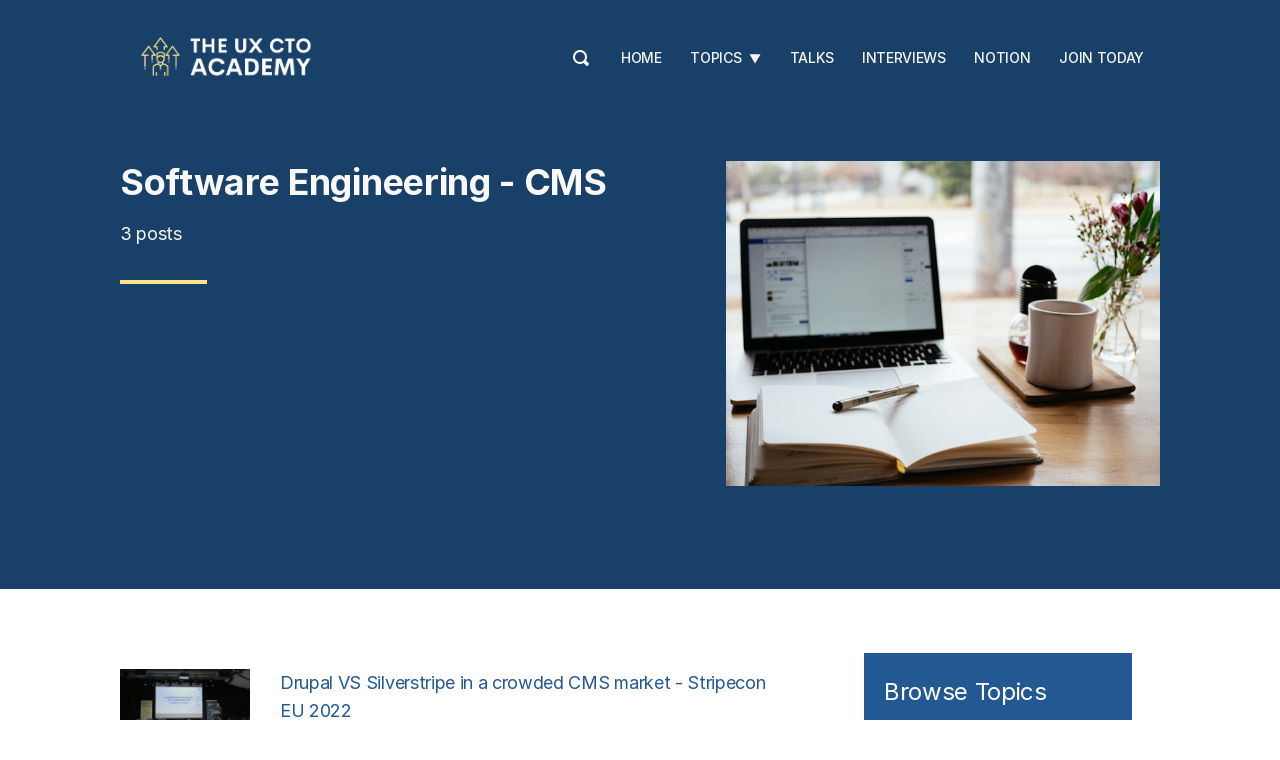

--- FILE ---
content_type: text/html; charset=utf-8
request_url: https://theuxcto.com/tag/software-engineering-cms/
body_size: 5813
content:
<!-- Ali Abdaal theme by Super Themes Co. -- superthemes.co -->

<!DOCTYPE html>
<html lang="en">
<head>

  <meta charset="utf-8" />
  <meta http-equiv="X-UA-Compatible" content="IE=edge" />
  <meta name="HandheldFriendly" content="True" />
  <meta name="viewport" content="width=device-width, initial-scale=1.0" />

  <title>
  Software Engineering - CMS - Sylvain Reiter - The UX CTO &middot;
   Sylvain Reiter - The UX CTO
  </title>

  <link rel="stylesheet" href="/assets/css/styles.css?v=178531f7f7">
  <link rel="stylesheet" href="/assets/css/sylvain.css?v=178531f7f7">
  <link rel="stylesheet" href="https://cdnjs.cloudflare.com/ajax/libs/tocbot/4.10.0/tocbot.css" />
  
  <script src="/assets/js/lite-yt-embed.js?v=178531f7f7"></script>
  <link rel="stylesheet" href="/assets/css/lite-yt-embed.css?v=178531f7f7" />

  <style>
    :root {
      --color-light-bg: #194069;
      --home-slant-height: 52rem;
    }
  </style>

  
  
  <link rel="icon" href="https://theuxcto.com/content/images/size/w256h256/2023/01/UX-CTO-Academy-icon.png" type="image/png" />
    <link rel="canonical" href="https://theuxcto.com/tag/software-engineering-cms/" />
    <meta name="referrer" content="no-referrer-when-downgrade" />
    
    <meta property="og:site_name" content="Sylvain Reiter - The UX CTO" />
    <meta property="og:type" content="website" />
    <meta property="og:title" content="Software Engineering - CMS - Sylvain Reiter - The UX CTO" />
    <meta property="og:description" content="To succeed in Digital, you need to combine UX, Tech &amp; Compliance. I help developers, designers and marketers deliver better digital products and experiences." />
    <meta property="og:url" content="https://theuxcto.com/tag/software-engineering-cms/" />
    <meta property="og:image" content="https://images.unsplash.com/photo-1501504905252-473c47e087f8?crop&#x3D;entropy&amp;cs&#x3D;tinysrgb&amp;fit&#x3D;max&amp;fm&#x3D;jpg&amp;ixid&#x3D;MnwxMTc3M3wwfDF8c2VhcmNofDR8fGNvbnRlbnQlMjBlZGl0aW5nfGVufDB8fHx8MTY3MjY3MzI2OQ&amp;ixlib&#x3D;rb-4.0.3&amp;q&#x3D;80&amp;w&#x3D;2000" />
    <meta property="article:publisher" content="https://www.facebook.com/TheUXcto/" />
    <meta name="twitter:card" content="summary_large_image" />
    <meta name="twitter:title" content="Software Engineering - CMS - Sylvain Reiter - The UX CTO" />
    <meta name="twitter:description" content="To succeed in Digital, you need to combine UX, Tech &amp; Compliance. I help developers, designers and marketers deliver better digital products and experiences." />
    <meta name="twitter:url" content="https://theuxcto.com/tag/software-engineering-cms/" />
    <meta name="twitter:image" content="https://images.unsplash.com/photo-1501504905252-473c47e087f8?crop&#x3D;entropy&amp;cs&#x3D;tinysrgb&amp;fit&#x3D;max&amp;fm&#x3D;jpg&amp;ixid&#x3D;MnwxMTc3M3wwfDF8c2VhcmNofDR8fGNvbnRlbnQlMjBlZGl0aW5nfGVufDB8fHx8MTY3MjY3MzI2OQ&amp;ixlib&#x3D;rb-4.0.3&amp;q&#x3D;80&amp;w&#x3D;2000" />
    <meta name="twitter:site" content="@sylvainreiter" />
    <meta property="og:image:width" content="2000" />
    <meta property="og:image:height" content="1500" />
    
    <script type="application/ld+json">
{
    "@context": "https://schema.org",
    "@type": "Series",
    "publisher": {
        "@type": "Organization",
        "name": "Sylvain Reiter - The UX CTO",
        "url": "https://theuxcto.com/",
        "logo": {
            "@type": "ImageObject",
            "url": "https://theuxcto.com/content/images/2023/01/UX-CTO-Color-logo---no-background.png"
        }
    },
    "url": "https://theuxcto.com/tag/software-engineering-cms/",
    "image": {
        "@type": "ImageObject",
        "url": "https://images.unsplash.com/photo-1501504905252-473c47e087f8?crop=entropy&cs=tinysrgb&fit=max&fm=jpg&ixid=MnwxMTc3M3wwfDF8c2VhcmNofDR8fGNvbnRlbnQlMjBlZGl0aW5nfGVufDB8fHx8MTY3MjY3MzI2OQ&ixlib=rb-4.0.3&q=80&w=2000",
        "width": 2000,
        "height": 1500
    },
    "name": "Software Engineering - CMS",
    "mainEntityOfPage": "https://theuxcto.com/tag/software-engineering-cms/"
}
    </script>

    <meta name="generator" content="Ghost 5.42" />
    <link rel="alternate" type="application/rss+xml" title="Sylvain Reiter - The UX CTO" href="https://theuxcto.com/rss/" />
    <script defer src="https://cdn.jsdelivr.net/ghost/portal@~2.28/umd/portal.min.js" data-i18n="false" data-ghost="https://theuxcto.com/" data-key="77e986fd65aeb4d19ede95f1cc" data-api="https://theuxcto.com/ghost/api/content/" crossorigin="anonymous"></script><style id="gh-members-styles">.gh-post-upgrade-cta-content,
.gh-post-upgrade-cta {
    display: flex;
    flex-direction: column;
    align-items: center;
    font-family: -apple-system, BlinkMacSystemFont, 'Segoe UI', Roboto, Oxygen, Ubuntu, Cantarell, 'Open Sans', 'Helvetica Neue', sans-serif;
    text-align: center;
    width: 100%;
    color: #ffffff;
    font-size: 16px;
}

.gh-post-upgrade-cta-content {
    border-radius: 8px;
    padding: 40px 4vw;
}

.gh-post-upgrade-cta h2 {
    color: #ffffff;
    font-size: 28px;
    letter-spacing: -0.2px;
    margin: 0;
    padding: 0;
}

.gh-post-upgrade-cta p {
    margin: 20px 0 0;
    padding: 0;
}

.gh-post-upgrade-cta small {
    font-size: 16px;
    letter-spacing: -0.2px;
}

.gh-post-upgrade-cta a {
    color: #ffffff;
    cursor: pointer;
    font-weight: 500;
    box-shadow: none;
    text-decoration: underline;
}

.gh-post-upgrade-cta a:hover {
    color: #ffffff;
    opacity: 0.8;
    box-shadow: none;
    text-decoration: underline;
}

.gh-post-upgrade-cta a.gh-btn {
    display: block;
    background: #ffffff;
    text-decoration: none;
    margin: 28px 0 0;
    padding: 8px 18px;
    border-radius: 4px;
    font-size: 16px;
    font-weight: 600;
}

.gh-post-upgrade-cta a.gh-btn:hover {
    opacity: 0.92;
}</style><script async src="https://js.stripe.com/v3/"></script>
    <script defer src="https://cdn.jsdelivr.net/ghost/sodo-search@~1.1/umd/sodo-search.min.js" data-key="77e986fd65aeb4d19ede95f1cc" data-styles="https://cdn.jsdelivr.net/ghost/sodo-search@~1.1/umd/main.css" data-sodo-search="https://theuxcto.com/" crossorigin="anonymous"></script>
    <link href="https://theuxcto.com/webmentions/receive/" rel="webmention" />
    <script defer src="/public/cards.min.js?v=178531f7f7"></script>
    <link rel="stylesheet" type="text/css" href="/public/cards.min.css?v=178531f7f7">
    <script defer src="/public/member-attribution.min.js?v=178531f7f7"></script><style>:root {--ghost-accent-color: #fce38a;}</style>

</head>
<body class="tag-template tag-software-engineering-cms">

  <div class="head">
  <nav class="container">
    <div class="head__logo">
      <a aria-label="logo" class="nolink color-text" href="https://theuxcto.com">
<img src="https://theuxcto.com/content/images/2023/01/UX-CTO-Color-logo---no-background.png" class="logo">
</a>    </div>
    <div class="head__nav fssmall">
      <a href="" data-ghost-search style="padding: 0.5rem 0.25rem;">
        <svg xmlns="http://www.w3.org/2000/svg" width="16" height="16" viewBox="0 0 16 16"><path d="M15.707 13.293 13 10.586A6.95 6.95 0 0 0 14 7c0-3.86-3.141-7-7-7S0 3.14 0 7s3.141 7 7 7a6.937 6.937 0 0 0 3.586-1l2.707 2.707a.997.997 0 0 0 1.414 0l1-1a.999.999 0 0 0 0-1.414zM7 12a5 5 0 1 1 .001-10.001A5 5 0 0 1 7 12z" fill="var(--color-default)"/></svg>
      </a>
      <div class="nav-wrapper">
        <span class="nav-trigger">
          <svg xmlns="http://www.w3.org/2000/svg" width="16" height="16"><g fill="var(--color-default)"><path d="M8 14h7a1 1 0 000-2H8a1 1 0 000 2zM1 4h14a1 1 0 000-2H1a1 1 0 000 2zM1 9h14a1 1 0 000-2H1a1 1 0 000 2z"/></g></svg>
        </span>
        <ul class="nav">
    <li class="nav-home"><a href="https://theuxcto.com/">Home</a></li>
    <li class="nav-topics"><a href="https://theuxcto.com/educational-content/">Topics</a></li>
    <li class="nav-software-engineering"><a href="https://theuxcto.com/tag/software-engineering/">-- Software Engineering</a></li>
    <li class="nav-devops-hosting"><a href="https://theuxcto.com/tag/devops-hosting/">-- DevOps &amp; Hosting</a></li>
    <li class="nav-security-compliance"><a href="https://theuxcto.com/tag/security-compliance/">-- Security &amp; Compliance</a></li>
    <li class="nav-digital-optimisation-seo"><a href="https://theuxcto.com/tag/digital-optimisation-seo/">-- Digital Optimisation &amp; SEO</a></li>
    <li class="nav-accessibility"><a href="https://theuxcto.com/tag/accessibility/">-- Accessibility</a></li>
    <li class="nav-agile-product-management"><a href="https://theuxcto.com/tag/agile-product-management/">-- Agile &amp; Product Management</a></li>
    <li class="nav-career-leadership"><a href="https://theuxcto.com/tag/career-leadership/">-- Career &amp; Leadership</a></li>
    <li class="nav-talks"><a href="https://theuxcto.com/tag/conference-talk/">Talks</a></li>
    <li class="nav-interviews"><a href="https://theuxcto.com/tag/product-leaders-interview/">Interviews</a></li>
    <li class="nav-notion"><a href="https://theuxcto.com/notion-templates/">Notion</a></li>
    <li class="nav-join-today"><a href="https://theuxcto.com/#/portal/signup/free">JOIN TODAY</a></li>
</ul>

      </div>
    </div>
  </nav>
</div>  

<script>
let navItems = document.querySelectorAll('.nav li')
var prevItem
var subItems = [];
for (var i = 0; i < navItems.length; i++) {
  let item = navItems[i]
  let label = item.children[0].innerHTML
  if (label.indexOf('--') == 0) {
    subItems.push({
      link: item.innerHTML,
      classes: item.classList
    })
  } else {
    if (subItems.length > 0) {
      // Append list to previous item
      let subNavHTML = '<span class="nav-trigger">▼</span><ul class="nav">'
      for (var j = 0; j < subItems.length; j++) {
        subNavHTML += '<li class="' + subItems[j].classes + '">' + subItems[j].link.replace('-- ', '') + '</li>'
        document.querySelector('.nav .' + subItems[j].classes[0]).remove() // delete original link
      }
      subNavHTML += '</ul>'
      prevItem.innerHTML += subNavHTML
      prevItem.classList.remove('nav-current')
      prevItem.classList.add('subnav')
      prevItem.classList.add('nav-wrapper')
      // prevItem.firstChild.addEventListener('click', function(e) {
      //   e.preventDefault()
      // })

    }
    // Reset
    prevItem = item
    subItems = []
  }
}
</script>
  
<main class="main-content">

  <div class="post-header">

    <div class="hub-cols container">

      <div class="header-content">
        
        <h1 class="lhtitle font-heading mb1 mt0 fs36">Software Engineering - CMS</h1>

        

        <p class="fs18 color-white">3 posts</p>
        
        <hr class="line">

      </div>

      <div>
        <img src="https://images.unsplash.com/photo-1501504905252-473c47e087f8?crop&#x3D;entropy&amp;cs&#x3D;tinysrgb&amp;fit&#x3D;max&amp;fm&#x3D;jpg&amp;ixid&#x3D;MnwxMTc3M3wwfDF8c2VhcmNofDR8fGNvbnRlbnQlMjBlZGl0aW5nfGVufDB8fHx8MTY3MjY3MzI2OQ&amp;ixlib&#x3D;rb-4.0.3&amp;q&#x3D;80&amp;w&#x3D;600" alt="" class="post-image" />
      </div>

    </div>
    

  </div>

  <div class="hub-cols container mt4">
    <div class="post-content">
        <div class="article-link">   
  <div class="fs14" style="flex: 0 0 130px;">
      <a href="/conference-talk/drupal-vs-silverstripe-in-a-crowded-cms-market-stripecon-eu-2022/" title="Drupal VS Silverstripe in a crowded CMS market - Stripecon EU 2022"><img src="/content/images/size/w600/2022/10/StripeCon2022.png" alt="Drupal VS Silverstripe in a crowded CMS market - Stripecon EU 2022" /></a>
  </div>
  <div style="margin:0 30px auto 30px;">
        
    <a href="/conference-talk/drupal-vs-silverstripe-in-a-crowded-cms-market-stripecon-eu-2022/" title="Drupal VS Silverstripe in a crowded CMS market - Stripecon EU 2022" class="nolink color-text">Drupal VS Silverstripe in a crowded CMS market - Stripecon EU 2022</a><br>

    
        <span class="article-tag"><i>Conference Talk</i></span> &nbsp;&nbsp;&nbsp;
    
      <span class="article-tag"><i>October 2022</i></span><br/>
    

  </div>
</div>        <div class="article-link">   
  <div class="fs14" style="flex: 0 0 130px;">
      <a href="/drupal-10-whats-coming/" title="Drupal 10 - The guide to what&#x27;s coming"><img src="/content/images/size/w600/2022/08/67-Drupal10.png" alt="Drupal 10 - The guide to what&#x27;s coming" /></a>
  </div>
  <div style="margin:0 30px auto 30px;">
        
    <a href="/drupal-10-whats-coming/" title="Drupal 10 - The guide to what&#x27;s coming" class="nolink color-text">Drupal 10 - The guide to what&#x27;s coming</a><br>

    
        <span class="article-tag"><i>Video Article</i></span> &nbsp;&nbsp;&nbsp;
    
      <span class="article-tag"><i>August 2022</i></span><br/>
    

  </div>
</div>        <div class="article-link">   
  <div class="fs14" style="flex: 0 0 130px;">
      <a href="/conference-talk/selling-silverstripe-to-the-public-sector-market-stripecon-eu-2021/" title="Selling SilverStripe solutions to the public sector markets - StripeCon EU 2021"><img src="/content/images/size/w600/2021/09/Screenshot-2021-09-29-at-17.02.09.png" alt="Selling SilverStripe solutions to the public sector markets - StripeCon EU 2021" /></a>
  </div>
  <div style="margin:0 30px auto 30px;">
        
    <a href="/conference-talk/selling-silverstripe-to-the-public-sector-market-stripecon-eu-2021/" title="Selling SilverStripe solutions to the public sector markets - StripeCon EU 2021" class="nolink color-text">Selling SilverStripe solutions to the public sector markets - StripeCon EU 2021</a><br>

    
        <span class="article-tag"><i>Conference Talk</i></span> &nbsp;&nbsp;&nbsp;
    
      <span class="article-tag"><i>September 2021</i></span><br/>
    

  </div>
</div>
      <br><br>
      <small><nav class="pagination fssmall color--grey tc">
  <span class="page-number">Page 1 of 1</span>
</nav></small>
    </div>



    <div class="hub-sidebar">
      <h2 class="normal mt0">Browse Topics</h2>
      <div class="toc">
        <ol class="toc-list">
          <li class="toc-list-item ">
  
  <a href="/tag/software-engineering/" class="toc-link ">Software Engineering</a>
  
  <ul style="margin-left:20px;">
  
    <li class="toc-list-item ">
      <a href="/tag/software-engineering-laravel/" class="toc-link ">Laravel</a>
    </li>

    <li class="toc-list-item ">
      <a href="/tag/software-engineering-drupal/" class="toc-link ">Drupal</a>
    </li>

    <li class="toc-list-item is-active-li">
      <a href="/tag/software-engineering-cms/" class="toc-link is-active-link">CMS</a>
    </li>

    <li class="toc-list-item ">
      <a href="/tag/software-engineering-ecommerce/" class="toc-link ">eCommerce</a>
    </li>
  
  </ul>

</li>



<li class="toc-list-item ">
  <a href="/tag/devops-hosting/" class="toc-link ">DevOps & Hosting</a>
</li>


<li class="toc-list-item ">
  <a href="/tag/security-compliance/" class="toc-link ">Security & Compliance</a>
</li>


<li class="toc-list-item ">
  <a href="/tag/digital-optimisation-seo/" class="toc-link ">Digital Optimisation & SEO</a>
</li>


<li class="toc-list-item ">
  <a href="/tag/accessibility/" class="toc-link ">Accessibility</a>
</li>


<li class="toc-list-item ">
  <a href="/tag/agile-product-management/" class="toc-link ">Agile Product Management</a>
</li>


<li class="toc-list-item ">
  <a href="/tag/career-leadership/" class="toc-link ">Career & Leadership</a>
</li>
        </ol>
      </div>
    </div>


  </div>

</div>
    
  
<section class="newsletter-block">


    <div class="container footer-cols">
      <div class="footer-col">
        <h2 class="mb1 fs28">&#128140; Join Sylvain Reiter - The UX CTO</h2>
        <p>Gain access to all my resources to make better decisions on your next digital project and grow your career in digital. Join the Academy for free today on your journey "From Zero to CTO"!</p>
      </div>

      <div class="footer-col">
        <form data-members-form="subscribe" style="max-width: 480px; margin:auto;">
  <div class="form-body">
    <div class="form-flex">
      <input data-members-email type="email" required="true" placeholder="Email address">
      <button type="submit"><span class="button-content">Subscribe</span><span class="button-loader">Submitting...</span></button>
    </div>
    <p data-members-error style="color: red" class="mt0"></p>
  </div>
  <div class="success-message">
    <p class="mt0 mb0"><b>Thank you for registering!</b><br>Please check your inbox for a link to confirm your email address.</p>
  </div>
</form>
      </div>
    </div>

</section>


<div class="footer fs14">
  <div class="container footer-cols">
    
    <div class="footer-col">
      <div class="mb1">&copy; Sylvain Reiter - The UX CTO 2026. Published with Ghost.</div>
      <ul class="nav">
    <li class="nav-about-me"><a href="https://theuxcto.com/about-me-get-to-know-the-ux-cto/">About Me</a></li>
    <li class="nav-recommended-tools"><a href="https://theuxcto.com/recommended-tools/">Recommended Tools</a></li>
    <li class="nav-free-notion-templates"><a href="https://theuxcto.com/notion-templates/">Free Notion Templates</a></li>
</ul>

    </div>
    <div class="footer-col tr">
      <ul class="social-list">
        <li>
          <a href="https://twitter.com/@sylvainreiter" aria-label="Twitter" target="_blank" rel="noopener">
            <svg xmlns="http://www.w3.org/2000/svg" width="24" height="24" viewBox="0 0 24 24"><path fill="#fff" d="M24 4.6c-.9.4-1.8.7-2.8.8 1-.6 1.8-1.6 2.2-2.7-1 .6-2 1-3.1 1.2-.9-1-2.2-1.6-3.6-1.6-2.7 0-4.9 2.2-4.9 4.9 0 .4 0 .8.1 1.1-4.2-.2-7.8-2.2-10.2-5.2-.5.8-.7 1.6-.7 2.5 0 1.7.9 3.2 2.2 4.1-.8 0-1.6-.2-2.2-.6v.1c0 2.4 1.7 4.4 3.9 4.8-.4.1-.8.2-1.3.2-.3 0-.6 0-.9-.1.6 2 2.4 3.4 4.6 3.4-1.7 1.3-3.8 2.1-6.1 2.1-.4 0-.8 0-1.2-.1 2.2 1.4 4.8 2.2 7.5 2.2 9.1 0 14-7.5 14-14v-.6c1-.7 1.8-1.6 2.5-2.5z"/></svg>
          </a>
        </li>
        <li>
          <a href="https://www.youtube.com/c/sylvainreiter" aria-label="YouTube" target="_blank" rel="noopener">
            <svg xmlns="http://www.w3.org/2000/svg" width="24" height="24" viewBox="0 0 24 24"><path fill="#fff" d="M23.8 7.2s-.2-1.7-1-2.4c-.9-1-1.9-1-2.4-1-3.4-.2-8.4-.2-8.4-.2s-5 0-8.4.2c-.5.1-1.5.1-2.4 1-.7.7-1 2.4-1 2.4S0 9.1 0 11.1v1.8c0 1.9.2 3.9.2 3.9s.2 1.7 1 2.4c.9 1 2.1.9 2.6 1 1.9.2 8.2.2 8.2.2s5 0 8.4-.3c.5-.1 1.5-.1 2.4-1 .7-.7 1-2.4 1-2.4s.2-1.9.2-3.9V11c0-1.9-.2-3.8-.2-3.8zM9.5 15.1V8.4l6.5 3.4-6.5 3.3z"/></svg>
          </a>
        </li>
        <li>
          <a href="https://facebook.com/TheUXcto/" aria-label="Facebook" target="_blank" rel="noopener">
            <svg xmlns="http://www.w3.org/2000/svg" width="24" height="24" viewBox="0 0 24 24"><path fill="#fff" d="M9.032 23L9 13H5V9h4V6.5C9 2.789 11.298 1 14.61 1c1.585 0 2.948.118 3.345.17v3.88H15.66c-1.8 0-2.15.856-2.15 2.112V9h5.241l-2 4h-3.24v10H9.032z"/></svg>
          </a>
        </li>

        <li>
          <a href="/rss/" aria-label="RSS" target="_blank" rel="noopener" title="RSS">
            <svg xmlns="http://www.w3.org/2000/svg" width="20" height="20" viewBox="0 0 24 24"><path fill="#fff" d="M6.503 20.752A3.25 3.25 0 013.252 24 3.25 3.25 0 010 20.752a3.25 3.25 0 013.252-3.248 3.25 3.25 0 013.251 3.248zM0 8.18v4.811c6.05.062 10.96 4.966 11.022 11.009h4.817C15.777 15.29 8.721 8.242 0 8.18zm0-3.368C10.58 4.858 19.152 13.406 19.183 24H24C23.97 10.769 13.245.046 0 0v4.812z"/></svg>
          </a>
        </li>
      </ul>
    </div>

  </div>
</div>
  
  
  <script>
  document.addEventListener("DOMContentLoaded", function (event) {
    var text = $(".kg-bookmark-title").html();
    if (text.length) {
      text = text.replace(" - Sylvain Reiter - The UX CTO","");
      $(".kg-bookmark-title").html(text);
    }
  });
  </script>

  <script>
    function externalLinks() {
      for (var c = document.getElementsByTagName("a"), a = 0; a < c.length; a++) {
        var b = c[a];
        b.getAttribute("href") && b.hostname !== location.hostname && (b.target = "_blank")  
      }
    };
    externalLinks();
  </script>

  <script async src="https://cdn.splitbee.io/sb.js"></script>

</body>
</html>


--- FILE ---
content_type: text/css; charset=UTF-8
request_url: https://theuxcto.com/assets/css/styles.css?v=178531f7f7
body_size: 4709
content:
@import url('https://rsms.me/inter/inter.css');
@import url('https://fonts.googleapis.com/css2?family=Gloria+Hallelujah&display=swap');

html { font-family: 'Inter', sans-serif; }

:root {
  /* Colours */
  --color-default: #f8f8f8;
  --color-blue: #235992;
  --color-light-blue: #235992;
  --color-black: #111;
  --color-accent: var(--ghost-accent-color);
  --color-accent-hover: #227cb5;
  --color-yellow: #EEF13B;
  --color-light-grey: #E3E3E3;
  --color-lightest-grey: #f8f8f8;
  --color-mid-grey: #aaa;
  --color-grey: #666;
  --color-white: #fff;
  --page-bg: var(--color-white);
  --box-shadow: rgba(0,0,0,0.2);

  /* Layout */
  --box-corner-radius: 10px;
}

* {box-sizing: border-box;border:0;margin:0;padding:0;}

body {
  font-weight: 400;
  font-style: normal;
  font-size: 16px;
  line-height: 1.4;
  letter-spacing: -0.02em;
  color: var(--color-default);
  -webkit-font-smoothing: antialiased;
  -moz-osx-font-smoothing: grayscale;
  padding: 1rem 1rem 0;
  background-color: var(--page-bg);
  display: flex;
  flex-direction: column;
  min-height: 100vh;
}


/* Page structure */

.container {
  width: 100%;
  max-width: 1040px;
  margin-left: auto;
  margin-right: auto;
}
.container--narrow {
  max-width: 680px;
}
@media (max-width: 700px) {
  .container {
    margin: auto;
    max-width: 480px;
  }
  .head.container {
    max-width: 100%;
  }
}

.centered {
  margin-left: auto;
  margin-right: auto;
}


.mb0 { margin-bottom: 0rem; }
.mb1 { margin-bottom: 1rem; }
.mb2 { margin-bottom: 2rem; }
.mb3 { margin-bottom: 3rem; }
.mb4 { margin-bottom: 4rem; }
.mt0 { margin-top: 0rem !important; }
.mt1 { margin-top: 1rem; }
.mt2 { margin-top: 2rem; }
.mt3 { margin-top: 3rem; }
.mt4 { margin-top: 4rem; }


hr {
  margin: 2rem 0;
  border-top: 1px solid var(--color-light-grey);
}

img {
  max-width: 100%;
}

p {
  margin: 1rem 0;
}


/* Text */

.fs45 { font-size: 2.81rem }
.fs40 { font-size: 2.5rem }
.fs36 { font-size: 2.25rem; }
.fs32 { font-size: 2rem; }
.fs28 { font-size: 1.75rem; }
.fs24 { font-size: 1.5rem; }
.fs20 { font-size: 1.25rem; }
.fs18 { font-size: 1.125rem; }
.fs16 { font-size: 1rem; }
.fs14 { font-size: 0.875rem; }

.b { font-weight: bold }

.font-script {
  font-family: 'Gloria Hallelujah', cursive;
}

.lhtitle { line-height: 1.2; }

.tc { text-align: center; }
.tr { text-align: right; }
.normal { font-weight: normal; }
.ttu { text-transform: uppercase; }

.color-accent { color: var(--color-accent) }
 
.color-text,
.color-text a:link,
a:link.color-text { color: var(--color-default) !important; }

.color-grey,
.color-text a:hover,
a:hover.color-text,
.color-grey a,
a.color-grey { color: var(--color-grey) !important; }

.line {
  width: 87px;
  border: 2px solid var(--color-accent);
}
.line--center {
  margin-left: auto;
  margin-right: auto;
}


/* Links */

a:link,
a:visited {
  color: var(--color-blue);
  transition: color 0.3s;
}
a:hover {
  color: var(--color-accent-hover);
}

.nolink { 
  text-decoration: none;
}


/* Forms */

input, select, button, textarea, .button {
  display: inline-block;
  margin-bottom: 0.5rem; 
  appearance:none; 
  -webkit-appearance: none; 
  -moz-appearance: none;
  border-radius: var(--border-radius);
  line-height: 2em;
  padding: 0.25rem 1rem;
  border: 1px solid var(--color-light-grey);
  background-color: var(--color-white);
  color: var(--color-default);
}
input, select, button, textarea {
  font-size: inherit;
  font-family: inherit;
  transition: border 0.2s;
}
.tc input, .tc select, .tc button, .tc textarea {
  text-align: center;
}
input:focus, select:focus, button:focus, textarea:focus {
  outline:none;
  border-color: var(--color-mid-grey);
}
button, .button, a.button {
  cursor: pointer;
  white-space: nowrap;
  font-weight: bold;
  border-color: var(--color-accent);
  background-color: var(--color-accent);
  color: var(--color-white);
  text-decoration: none;
}
.button--wide {
  width: 100%;
  text-align: center;
}
button:not([disabled]):hover,
.button:not([disabled]):hover {
  transition: background-color 0.3s, border-color 0.3s; 
}
button[disabled=true],
.button[disabled=true],
form.loading button,
.button.loading {
  background-color: var(--color-mid-grey);
  border-color: var(--color-mid-grey);
}

.button-flex {
  display: flex;
  justify-content: space-between;
  flex-wrap: wrap;
  margin: 0 -0.5rem;
}
.button-flex .button {
  flex: 1 1 200px;
  text-align: center;
  margin: 0.5rem;
}

form label,
form input,
form select,
form textarea,
form button {
  display: block;
  width: 100%;
}

form label { font-weight: bold; margin: 1rem 0 0.5rem; }
form textarea { min-height: 100px; }

.form-flex {
  display: flex;
}
.form-flex button {
  width: auto;
}

.form-stacked {
  flex-direction: column;
}

form .button-loader,
.button .button-loader {
  display: none;
}

form.loading .button-loader,
.button.loading .button-loader {
  display: inline-block;
}
form.loading .button-content,
.button.loading .button-content {
  display: none;
}
.button {
  border-bottom: none;
}

form .success-message {
  display: none;
  border: 1px solid limegreen;
  padding: 1rem;
}
form.success .success-message {
  display: block;
}
form.success .form-body {
  display: none;
}

label { font-weight: bold; }


/* Header */

.head .container {
  display: flex;
  align-items: center;
  padding: 2rem 1rem 2rem;
  min-height: 2.75rem;
}
.head__nav .nav {
  list-style: none
}
.head__nav {
  text-align: right;
  position: relative;
}

.head__nav a {
  text-transform: uppercase;
  text-decoration: none;
  font-size: 0.875rem;
  font-weight: 500;
  color: var(--color-default);
}

.head__nav svg {
  transform: translateY(3px);
}

.logo {
  max-height: 60px;
  max-width: 180px;
  vertical-align: middle;
}

@media (max-width: 890px) {
  /* Mobile nav */
  .head {
    width: 100%;
    position: fixed;
    top: 0;
    left: 0;
    padding: 0.5rem 1rem;
    background: var(--page-bg);
    border-bottom: 1px solid var(--color-light-grey);
    z-index: 1;
  }
  .head .container {
    padding: 0;
    max-width: 100%;
  }
  body {
    padding-top: 3.75rem
  }
  .head__logo, .head__nav { width: 50%; }

  .nav-trigger { padding: 0.5rem; cursor: pointer; }

  .nav-wrapper { display: inline-block; }
  .nav-wrapper .nav {
    position: absolute;
    display: none;
    right: 0;
    top: 30px;
    border: 1px solid var(--light-grey);
    border-radius: var(--box-corner-radius);
    z-index: 10;
    box-shadow: 0px 2px 4px var(--box-shadow);
  }
  .nav-wrapper:not(.subnav):hover > .nav {
    display: block;
  }
  .nav-wrapper .nav li a {
    padding: 0.4rem 1rem;
    display: block;
    border: 0;
    background-color: var(--page-bg);
    min-width: 140px;
  }
  .nav-wrapper .nav li:first-of-type a {
    border-radius: var(--box-corner-radius) var(--box-corner-radius) 0 0;
  }
  .nav-wrapper .nav li:last-of-type a {
    border-radius: 0 0 var(--box-corner-radius) var(--box-corner-radius);
  }
  .nav-wrapper .nav li a:hover {
    background-color: var(--color-light-bg)
  }

  .subnav .nav { display: none }
  .subnav .nav-trigger { display: none; }
  .subnav.nav-wrapper { display: block; }
}
@media (min-width: 891px) {
  /* Larger screen nav */
  .head {
    margin: -1rem -1rem 0 -1rem;
    background-color: var(--color-light-bg);
  }
  .head__nav {
    flex: 1 1 auto;
  }
  .head__nav a {
    margin-left: 1.5rem;
  }
  .head__nav .nav li {
    display: inline-block;
    position: relative;
  }
  .head__nav > .nav-trigger { display: none; }

  .nav-wrapper { display: inline-block; }
  .nav-wrapper .nav > li a {
    padding: 0.5rem 0rem;
    border-bottom: 2px solid transparent;
  }

  .nav-wrapper .nav > li.nav-current a {
    border-color: var(--color-accent);
    color: var(--color-accent);
  }

  /* Hide man mobile nav */
  .head__nav > .nav-wrapper > .nav-trigger {
    display: none;
  }

  .subnav .nav-trigger { padding: 0.5rem; margin-right: -0.5rem; cursor: pointer; font-size: 12px }
  .subnav.nav-wrapper { display: inline-block; }
  .subnav.nav-wrapper .nav {
    position: absolute;
    display: none;
    left: 0.5rem;
    top: 28px;
    border: 1px solid var(--light-grey);
    border-radius: var(--box-corner-radius);
    z-index: 10;
    box-shadow: 0px 2px 4px var(--box-shadow);
  }
  .subnav.nav-wrapper:hover > .nav {
    display: block;
  }
  .subnav.nav-wrapper .nav li {
    display: list-item;
  }
  .subnav.nav-wrapper .nav li a {
    padding: 0.4rem 1rem;
    margin-left: 0;
    display: block;
    border: 0;
    background-color: var(--page-bg);
    min-width: 200px;
    text-align: left;
  }
  .subnav.nav-wrapper .nav li:first-of-type a {
    border-radius: var(--box-corner-radius) var(--box-corner-radius) 0 0;
  }
  .subnav.nav-wrapper .nav li:last-of-type a {
    border-radius: 0 0 var(--box-corner-radius) var(--box-corner-radius);
  }
  .subnav.nav-wrapper .nav li a:hover {
    background-color: var(--color-light-bg)
  }
  
}


/* Home */

.home-slant {
  position: absolute;
  top: 0;
  left: 0;
  width: 100%;
  height: 90rem;
  background-color: var(--color-light-bg);
  z-index: -1;
}
.home-slant:after {
  content: "";
  position: absolute;
  left: 0;
  bottom: -11vw;
  width: 100%;
  height: 11vw;
  background: var(--color-light-bg);
  transform: skew(-84deg);
  transform-origin: top;
  z-index: -1;
}

.home__checkout {
  position: relative;
  margin-top: 2rem;
  padding-bottom: 5rem;
}
.home__arrow {
  position: absolute;
  left: 13rem;
  top: 3rem;
}
.home__arrow svg path {
  fill: var(--color-default)
}
@media (min-width: 501px) {
  .home__arrow {
    left: 18rem;
  }
}

.home__intro h2, .home__intro h3 {
  font-weight: normal;
}

@media (min-width: 701px) {
  .home__hero {
    display: flex;
    justify-content: space-between;
  }
  .page-newsletter .home__hero {
    align-items: center;
  }
  .home__video,
  .home__intro {
    margin: 0;
    width: 46%;
  }

  .home__video lite-youtube {
    margin-top: 3rem;
  }

  .home-slant {
    height: var(--home-slant-height);
  }

  .home__checkout {
    margin-left: 3rem;
  }
}


.home__topic-block {
  display: block;
  padding: 2rem 1rem;
  border-radius: 10px;
  box-shadow: 0 4px 10px var(--box-shadow);
  background-color: var(--page-bg);
  transition: color 0.3s, transform 0.3s !important;
}

.home__topic-block:hover {
  transform: translateY(-3px);
}

.home__explore-box {
  display: block;
  padding: 1.5rem;
  margin-bottom: 1rem;
  background-color: var(--color-light-bg);
  display: flex;
  align-items: center;
}

.home__explore__icon {
  flex: 0 0 4rem;
  padding-left: 0.5rem;
}

.article-link {
  display: flex;
  align-items: baseline;
  padding: 1rem 0;
  border-bottom: 1px solid var(--color-light-grey)
}
.article-link__date {
  flex: 0 0 72px;
}

@media (min-width: 701px) {
  .home__topics,
  .home__sections {
    display: flex;
    justify-content: space-between;
  }
  .home__topics {
    margin: 0 -1.5rem;
  }
  .home__topic-block {
    flex: 1 0 200px;
    margin: 1.5rem;
  }

  .home__explore,
  .home__latest {
    width: 46%;
  }
}


/* Posts */

.post-header {
  margin: 0 -1rem;
  width: calc(100% + 2rem);
  padding: 3rem 1rem;
  background-color: var(--color-light-bg);
}

.post-image { 
  margin-bottom: 3rem;
}
.post-image--small { 
  height: 200px;
}

.table-of-contents {
  padding: 2rem;
  background-color: var(--color-light-bg);
  margin-bottom: 3rem;
}
.is-active-link::before {
  background-color: var(--color-accent) !important;
}
.toc-link {
  text-decoration: none;
}
.toc-link:hover::before {
  background-color: var(--color-light-grey);
}

/* Bold H2 in ToC */
.toc-link.node-name--H2 {
  font-weight: 700 !important;
}

/* Post/Page column */
.post-content {
  max-width: 680px;
  line-height: 1.6;
  font-size: 1.125em;
}

/* Main content area styling */
.main-content {
  line-height: 1.6;
  flex-grow: 1;
}
.main-content h2,
.main-content h3,
.main-content h4 {
  margin-top: 1.5em;
}
.main-content blockquote {
  border-left: 4px solid var(--color-accent);
  padding-left: 1rem;
  margin: 1rem 0;
  padding: 0.5rem 1rem;
  font-size: 1.25rem;
}
.main-content blockquote.kg-blockquote-alt {
  border-left: 0;
  padding: 0 2rem;
  margin: 2rem 0;
  font-family: Georgia, serif;
  font-size: 2rem;
  line-height: 1.4;
}

.main-content ul li,
.main-content ol li {
  margin: 0.5rem 0 0.5rem 1.5rem;
}

.main-content li.toc-list-item {
  margin: 0;
}
.main-content li.toc-list-item a {
  display: block;
  padding: 0.25rem;
}

#cove-input-body {
  min-height: 0;
}
.cove-body p:first-of-type {
  margin-top: 0;
}


/* Author */

.author-links a {
  padding: 4px;
}


/* Hub pages */

.hub-sidebar {
  display: none;
}

@media (min-width: 701px) {
  .hub-cols {
    display: flex;
  }
  .hub-cols .post-content {
    flex: 0 1 680px;
  }
  .hub-sidebar {
    display: block;
    width: 268px;
    margin-left: 4rem;
  }
}


/* Articles page */

.page-articles .topics .topic {
  margin: 2rem 0;
}

.page-articles .article-more-link {
  display: block;
  padding: 1rem 0;
}

@media (min-width: 701px) {
  .page-articles .topics {
    display: flex;
    justify-content: space-between;
    flex-wrap: wrap;
  }

  .page-articles .topics .topic {
    width: 46%;
  }
}


/* Book summaries */

@media (min-width: 701px) {
  .books {
    display: flex;
    justify-content: space-between;
    flex-wrap: wrap;
  }
  .book-card {
    width: 46%;
  }
}
.book-card {
  display: flex;
}
.book__art {
  flex: 0 0 150px;
  margin-right: 1.5rem;
}
.book-cover {
  border-radius: 5px;
  box-shadow: 0px 2px 6px var(--box-shadow);
}
.book__art img {
  width: 100%;
}
@media (min-width: 801px) {
  .books {
    display: flex;
  }
}


/* Podcast */

.episode {
  display: block;
}
@media (min-width: 701px) {
  .episodes {
    display: flex;
    justify-content: space-between;
    flex-wrap: wrap;
  }
  .episode {
    width: 46%;
  }
}


/* Memberships */

.plan {
  margin: 1rem 0.5rem;
  padding: 1.5rem;
  border: 2px solid var(--color-light-grey);
  border-radius: var(--box-corner-radius);
  flex: 1 0 260px;
  display: flex;
  flex-direction: column;
  justify-content: space-between;
}
.plans {
  display: flex;
  justify-content: space-between;
  flex-wrap: wrap;
}
.plan-features {
  list-style: none;
  padding-left: 0;
}
ul.plan-features li {
  padding-left: 24px;
  margin-left: 0;
}
.plan-features li:before {
  display: inline-block;
  content: '✓';
  width: 20px;
  margin-left: -20px;
  color: var(--color-accent);
  font-family: system-ui, sans-serif;
}


/* Post elements */

.kg-bookmark-card {
  width: 100%;
  margin: 3rem 0;
  position: relative;
}

a.kg-bookmark-container {
  display: flex;
  flex-wrap: wrap;
  flex-direction: row-reverse;
  color: currentColor;
  font-family: inherit;
  text-decoration: none;
  border: 1px solid rgba(0, 0, 0, 0.1) !important;
  border-radius: var(--box-corner-radius);
  color: var(--color-default);
}

a.kg-bookmark-container:hover {
  text-decoration: none;
  color: var(--color-grey)
}

.kg-bookmark-content {
  width: 100%;
  padding: 1rem;
  order: 1;
  color: var(--dark-grey);
  background-color: var(--color-lightest-grey);
  border-radius: 0 0 var(--box-corner-radius) var(--box-corner-radius);
}

.kg-bookmark-title {
  font-weight: 600;
}

.kg-bookmark-metadata,
.kg-bookmark-description {
  margin-top: .5em;
}

.kg-bookmark-metadata {
  align-items: center;
  white-space: nowrap;
  overflow: hidden;
  text-overflow: ellipsis;
}

.kg-bookmark-description {
  display: -webkit-box;
  -webkit-box-orient: vertical;
  -webkit-line-clamp: 2;
  overflow: hidden;
}

.kg-bookmark-icon {
  display: inline-block;
  width: 1em;
  height: 1em;
  vertical-align: text-bottom;
  margin-right: .5em;
  margin-bottom: .05em;
}

.kg-bookmark-thumbnail {
  display: flex;
  width: 100%
}

.kg-bookmark-thumbnail img {
  max-width: 100%;
  height: auto;
  max-height: 370px; /* Fix weird heights mobile */
  vertical-align: bottom;
  object-fit: cover;
  box-shadow: none;
  border-radius: var(--box-corner-radius) var(--box-corner-radius) 0 0;
}

@media (min-width: 601px) {

  .kg-bookmark-thumbnail {
    width: 36%;
  }
  .kg-bookmark-content {
    width: 64%;
    border-radius: var(--box-corner-radius) 0 0 var(--box-corner-radius);
  }

  .kg-bookmark-thumbnail img {
    border-radius: 0 var(--box-corner-radius) var(--box-corner-radius) 0;
  }
}


.kg-bookmark-author {
  white-space: nowrap;
  text-overflow: ellipsis;
  overflow: hidden;
}

.kg-bookmark-publisher::before {
  content: "•";
  margin: 0 .5em;
}

/* Caption changes */

.kg-card figcaption{
  text-align: center;
  font-size: 0.8em;
  color: var(--color-grey);
}

/* Scaling the in-post images */

.kg-image-card img {
  height: auto;
  width: 100%;
}

.kg-width-wide,
.kg-width-full {
  position: relative;
  width: 75vw;
  min-width: 100%;
  margin-left: calc(50% - 50vw);
  margin-right: calc(50% - 50vw);
  transform: translateX(calc(50vw - 50%));
}
.kg-width-full {
  width: 100vw;
}


.kg-image-card figcaption,
.kg-gallery-card figcaption {
  margin: 0 0 1.5em;
  font-size: 0.88em;
}

.kg-embed-card {
  display: flex;
  flex-direction: column;
  align-items: center;
  margin: 1.5em 0 3em;
  min-width: 100%;
}

.kg-embed-card figcaption {
  margin: 0.5em 0 0;
}

.kg-embed-card .fluid-width-video-wrapper {
  margin: 0;
}


.kg-image-full + figcaption {
  padding: 0 1.5em;
}


.kg-gallery-container {
  display: flex;
  flex-direction: column;
  margin: 1.5em auto;
  max-width: 1040px;
  width: 100%;
}

.kg-gallery-row {
  display: flex;
  flex-direction: row;
  justify-content: center;
}
.kg-gallery-image img {
  display: block;
  margin: 0;
  width: 100%;
  height: 100%;
}

.kg-gallery-row:not(:first-of-type) {
  margin: 0.75em 0 0 0;
}

.kg-gallery-image:not(:first-of-type) {
  margin: 0 0 0 0.75em;
}

.post-content .kg-toggle-card {
  padding: 0;
}
.kg-toggle-heading {
  padding: 1rem;
}
.kg-toggle-card[data-kg-toggle-state=open] .kg-toggle-content {
  padding: 1rem;
  margin-top: -1rem;
}
.post-content .kg-toggle-content p:first-of-type {
  margin-top: 0;
}

.kg-toggle-card-icon {
  box-shadow: none;
  padding: 0;
  margin-bottom: 0;
}
.post-content .kg-toggle-card h4.kg-toggle-heading-text {
  padding-top: 0;
}

.kg-toggle-card,
.kg-callout-card,
.kg-button-card {
  margin: 1rem 0;
}
.post-content .kg-button-card a.kg-btn {
  font-family: inherit;
  font-size: inherit;
}


.post-content pre {
  overflow: auto;
  padding: 0.5rem 1rem;
  margin-bottom: 0;
}
.post-content pre,
.post-content code {
  background-color: var(--color-lightest-grey);
  border: 1px solid var(--color-light-grey);
  border-radius: 5px;
  font-size: 0.875rem;
}
.post-content code {
  padding: 0.125rem 0.25rem;
}
.post-content pre > code {
  padding: 0;
  background-color: transparent;
  border: none;
}

.author {
  display: flex;
}
.author .author__image {
  flex-shrink: 0;
}
.author .author__image + .author__bio {
  margin-left: 1rem;
}
.avatar {
  width: 4rem;
  border-radius: 2rem;
}


/* Content CTA */

.content-cta {
  border-radius: var(--border-radius);
  padding: 0.5rem 1rem 1rem;
  background-color: var(--color-light-bg);
}
.gradient-pre::before {
  position: relative;
  display: block;
  background: linear-gradient(180deg, hsla(0,0%,100%,0), var(--page-bg));
  content: "";
  height: 16rem;
  margin-top: -16rem;
  margin-bottom: 0;
}


/* Footer */

.footer {
  padding: 2rem 1rem;
  margin: 0 -1rem;
  width: calc(100% + 2rem);
  background-color: var(--color-black);
  color: var(--color-mid-grey);
}

.footer-col {
  margin-bottom: 1rem;
}

.footer-col a {
  color: var(--color-light-grey);
}

@media (max-width: 700px) {
  .footer-col {
    text-align: center;
  }
}

@media (min-width: 701px) {
  .footer-cols {
    display: flex;
    justify-content: space-between;
    align-items: center;
  }
  .footer-col  {
    width: 48%;
    margin-bottom: 0;
  }
}

.newsletter-block {
  padding: 3rem 1rem;
  background-color: var(--color-light-bg);
  margin: 4rem -1rem 0;
  width: calc(100% + 2rem);
}

.footer .nav li {
  display: inline-block;
  margin: 0 0.25rem;
}

.social-list {
  list-style: none;
}
.social-list li {
  display: inline-block;
  margin: 0 0.5rem;
}
.social-list svg g,
.social-list svg path {
  fill: var(--color-light-grey);
  transition: fill 0.2s;
}
.social-list a:hover svg g,
.social-list a:hover svg path {
  fill: var(--color-white);
}


/* 404 graphic */

.errorpic img {
  width: 100% !important;
  height: 100%;
  max-width: 60vw;
  text-align: center;
}

--- FILE ---
content_type: text/css; charset=UTF-8
request_url: https://theuxcto.com/assets/css/sylvain.css?v=178531f7f7
body_size: 1471
content:
@media (max-width: 890px) {
  .head, .nav-wrapper .nav li a {
    background: var(--color-black);
  }
  .article-tag {
    display: none;
  }
}

@media (min-width: 701px) {

  .home__video lite-youtube {
    margin-top: 1rem;
  }
}

@media (min-width: 891px) {
  .subnav.nav-wrapper .nav li a {
    padding: 0.4rem 1rem;
    margin-left: 0;
    display: block;
    border: 0;
    background-color: var(--color-accent);
    color: var(--color-blue);
    min-width: 200px;
    text-align: left;
  }
  .subnav.nav-wrapper .nav li a:hover {
    background-color: var(--color-accent);
    text-decoration: underline;
  }
}


.fs32 { color: var(--color-blue); }

input, select, button, textarea {
  color: var(--color-blue);
 }

.color-text,
.color-text a:link,

a:link.color-text { color: var(--color-blue) !important; }

.home__intro a {
  color: var(--color-accent);
}

.article-link .nolink:hover { 
  text-decoration: underline;
}

button, .button, a.button {
  color: var(--color-blue);
}

.table-of-contents {
  background-color: var(--color-accent);
}

.gh-portal-btn-product .gh-portal-btn {
  color: var(--color-blue);
}

.topics h2, .plan h2, h2.normal, .plan .fs18 {
  color: var(--color-blue);
}
.post-header h2, .hub-sidebar h2  {
  color: var(--color-white);
}

.footer-col h2 {
  color: var(--color-accent);
}


/* Articles page */

.post-content {
  color: var(--color-black) !important;
}

.main-content li.toc-list-item a:hover {
  text-decoration: underline;
}

.page-educational-content .topics .topic {
  margin: 2rem 0;
}

.page-educational-content .article-more-link {
  display: block;
  padding: 1rem 0;
}

.article-tag {
  padding: 0.2rem 0.2rem;
  border-radius: 2px;
  font-size:12px;
  margin:0; 
  color: var(--color-accent); 
  background-color: var(--color-blue);
}

@media (min-width: 701px) {
  .page-educational-content .topics {
    display: flex;
    justify-content: space-between;
    flex-wrap: wrap;
  }

  .page-educational-content .topics .topic {
    width: 46%;
  }
}


@media (min-width: 701px) {
  .hub-sidebar {
    padding: 20px 20px;
    background-color: var(--color-blue);
    height: 5%;
  }

  .hub-cols .header-content {
      flex: 0 1 700px;
      margin-right: 100px;
  }

}

.toc>.toc-list li { 
  padding: 10px 0;
}


.plan-features li:before {
  color: var(--color-light-blue);
}

.content-cta {
  color: var(--color-white);
}

a:link.color-white, a:visited.color-white {
  color: var(--color-accent);
}

.kg-bookmark-content {
  color: var(--color-blue);
}
.kg-bookmark-description {
  font-size: 14px;
  -webkit-line-clamp: unset;
}
.kg-bookmark-metadata {
  display: none;
}

.kg-product-card-image {
  max-height: 286px;
}

.kg-product-card a.kg-product-card-btn-accent {
  color: var(--color-blue);
}

.gh-portal-btn-primary {
  color: var(--color-black);
}

.kg-product-card,
.kg-product-card * {
    box-sizing: border-box;
}

.kg-product-card {
    display: flex;
    align-items: center;
    flex-direction: column;
    width: 100%;
}

.kg-product-card-container {
    display: grid;
    grid-template-columns: auto min-content;
    align-items: center;
    grid-row-gap: 16px;
    background: transparent;
    max-width: 550px;
    padding: 20px;
    width: 100%;
    border-radius: 5px;
    box-shadow: inset 0 0 0 1px rgb(124 139 154 / 25%);
}

.kg-product-card-image {
    grid-column: 1 / 3;
    justify-self: center;
}

.kg-product-card-title-container {
    grid-column: 1 / 2;
}

.kg-product-card h4.kg-product-card-title {
    font-family: -apple-system, BlinkMacSystemFont, "Segoe UI", "Roboto", "Oxygen", "Ubuntu", "Cantarell", "Fira Sans", "Droid Sans", "Helvetica Neue", sans-serif;
    text-decoration: none;
    font-weight: 700;
    font-size: 1.4em;
    margin-top: 0;
    margin-bottom: 0;
    line-height: 1.15em;
}

.kg-product-card-description {
    grid-column: 1 / 3;
}

.kg-product-card .kg-product-card-description p,
.kg-product-card .kg-product-card-description ol,
.kg-product-card .kg-product-card-description ul {
    font-family: -apple-system, BlinkMacSystemFont, "Segoe UI", "Roboto", "Oxygen", "Ubuntu", "Cantarell", "Fira Sans", "Droid Sans", "Helvetica Neue", sans-serif;
    font-size: 0.95em;
    line-height: 1.5em;
    opacity: .7;
    margin-bottom: 0;
}

.kg-product-card .kg-product-card-description p:first-of-type {
    margin-top: -4px;
}

.kg-product-card .kg-product-card-description p:not(:first-of-type),
.kg-product-card .kg-product-card-description ul,
.kg-product-card .kg-product-card-description ol {
    margin-top: 0.95em;
}

.kg-product-card .kg-product-card-description li+li {
    margin-top: 0.5em;
}

.kg-product-card-rating {
    display: flex;
    align-items: center;
    grid-column: 2 / 3;
    align-self: start;
    justify-self: end;
    padding-left: 16px;
}

@media (max-width: 400px) {
    .kg-product-card-title-container {
        grid-column: 1 / 3;
    }

    .kg-product-card-rating {
        grid-column: 1 / 3;
        justify-self: start;
        margin-top: -15px;
        padding-left: 0;
    }
}

.kg-product-card-rating-star {
    height: 28px;
    width: 20px;
}

.kg-product-card-rating-star svg {
    width: 16px;
    height: 16px;
    fill: currentColor;
    opacity: 0.15;
}

.kg-product-card-rating-active.kg-product-card-rating-star svg {
    opacity: 1;
}

.kg-product-card a.kg-product-card-button {
    justify-content: center;
    grid-column: 1 / 3;
    display: flex;
    position: static;
    align-items: center;
    font-family: -apple-system, BlinkMacSystemFont, "Segoe UI", "Roboto", "Oxygen", "Ubuntu", "Cantarell", "Fira Sans", "Droid Sans", "Helvetica Neue", sans-serif;
    font-size: 0.95em;
    font-weight: 600;
    line-height: 1em;
    text-decoration: none;
    width: 100%;
    height: 2.4em;
    border-radius: 5px;
    padding: 0 1.2em;
    transition: opacity 0.2s ease-in-out;
}

.kg-product-card a.kg-product-card-btn-accent {
    background-color: var(--ghost-accent-color);
    color: var(--color-blue);
}